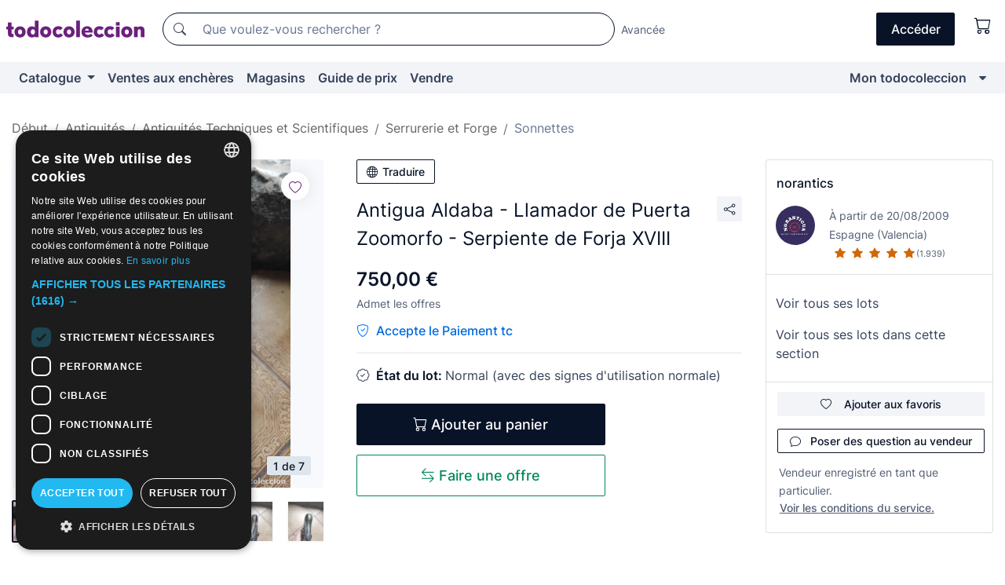

--- FILE ---
content_type: text/javascript
request_url: https://assets2.todocoleccion.online/react/build/static/js/runtime.js?202602031020
body_size: 2255
content:
!function(){"use strict";var f,a,i,d,l,n={},r={};function s(e){var t=r[e];if(void 0!==t)return t.exports;t=r[e]={id:e,loaded:!1,exports:{}};return n[e].call(t.exports,t,t.exports,s),t.loaded=!0,t.exports}s.m=n,s.amdO={},f=[],s.O=function(e,t,n,r){if(!t){for(var o=1/0,a=0;a<f.length;a++){for(var i,t=f[a][0],n=f[a][1],r=f[a][2],c=!0,u=0;u<t.length;u++)(!1&r||r<=o)&&Object.keys(s.O).every(function(e){return s.O[e](t[u])})?t.splice(u--,1):(c=!1,r<o&&(o=r));c&&(f.splice(a--,1),void 0!==(i=n())&&(e=i))}return e}r=r||0;for(var a=f.length;0<a&&f[a-1][2]>r;a--)f[a]=f[a-1];f[a]=[t,n,r]},s.n=function(e){var t=e&&e.__esModule?function(){return e.default}:function(){return e};return s.d(t,{a:t}),t},i=Object.getPrototypeOf?function(e){return Object.getPrototypeOf(e)}:function(e){return e.__proto__},s.t=function(t,e){if(1&e&&(t=this(t)),8&e)return t;if("object"==typeof t&&t){if(4&e&&t.__esModule)return t;if(16&e&&"function"==typeof t.then)return t}var n=Object.create(null);s.r(n);var r={};a=a||[null,i({}),i([]),i(i)];for(var o=2&e&&t;"object"==typeof o&&!~a.indexOf(o);o=i(o))Object.getOwnPropertyNames(o).forEach(function(e){r[e]=function(){return t[e]}});return r.default=function(){return t},s.d(n,r),n},s.d=function(e,t){for(var n in t)s.o(t,n)&&!s.o(e,n)&&Object.defineProperty(e,n,{enumerable:!0,get:t[n]})},s.f={},s.e=function(n){return Promise.all(Object.keys(s.f).reduce(function(e,t){return s.f[t](n,e),e},[]))},s.u=function(e){return"static/js/"+({1445:"ModalInfoPagotc",2042:"AjaxErrorModal",2046:"MensajeroPage",2835:"ModalSellerFilters",3712:"MitcVendedorGestionDeEnviosPage",4229:"ThumbsGalleryModal",4713:"MitcRecogidasProgramadasPageContainer",4946:"EnsureLoggedInContainer",5901:"SummaryNotificationsContainer",6310:"EditorWithHiddenTextarea",6434:"AddressForm",6576:"OrderPageContainer",6981:"AlertModalInfoPagotc",7396:"react-quill",7697:"PaymentProcessPage",7717:"AfterSaleHelpPage",9032:"CollectionsManagementPage",9269:"MisPujasPageContainer",9463:"RequireLogin"}[e]||e)+"."+{342:"5a8adee9",628:"3d969b85",954:"808a0670",1047:"96cd7c55",1109:"bdf7eaa4",1445:"958c6b59",1761:"d91d4fe8",2042:"3d92e977",2046:"07f3fbae",2391:"9e471e5c",2478:"a2f3113e",2555:"ce5fe33b",2781:"ea166a7c",2835:"b36ce937",3247:"8d9b24e8",3418:"e1cfd0c5",3712:"e659b210",4229:"bb178bc0",4391:"4f52a924",4604:"4f7d2b70",4713:"cc397055",4946:"1eaca671",4952:"58f4efe0",5073:"a5ea62e5",5901:"6f3ea95e",6227:"3267292c",6310:"1b46bde0",6434:"f97476c9",6576:"fe882f15",6626:"3d443900",6981:"e212372d",7043:"193552b7",7396:"b7144fda",7697:"551f8f0a",7717:"232fa549",7721:"bd06cb3b",8143:"7709b81d",8727:"7f0478f0",9032:"675c6fa8",9269:"c5f2ad9c",9403:"0a63bd17",9456:"26ec60ed",9463:"48d7a0b6"}[e]+".93.chunk.js"},s.g=function(){if("object"==typeof globalThis)return globalThis;try{return this||new Function("return this")()}catch(e){if("object"==typeof window)return window}}(),s.hmd=function(e){return(e=Object.create(e)).children||(e.children=[]),Object.defineProperty(e,"exports",{enumerable:!0,set:function(){throw new Error("ES Modules may not assign module.exports or exports.*, Use ESM export syntax, instead: "+e.id)}}),e},s.o=function(e,t){return Object.prototype.hasOwnProperty.call(e,t)},d={},l="todocoleccion-react:",s.l=function(r,e,t,n){if(d[r])d[r].push(e);else{var o,a;if(void 0!==t)for(var i=document.getElementsByTagName("script"),c=0;c<i.length;c++){var u=i[c];if(u.getAttribute("src")==r||u.getAttribute("data-webpack")==l+t){o=u;break}}o||(a=!0,(o=document.createElement("script")).charset="utf-8",o.timeout=120,s.nc&&o.setAttribute("nonce",s.nc),o.setAttribute("data-webpack",l+t),o.src=r),d[r]=[e];var e=function(e,t){o.onerror=o.onload=null,clearTimeout(f);var n=d[r];if(delete d[r],o.parentNode&&o.parentNode.removeChild(o),n&&n.forEach(function(e){return e(t)}),e)return e(t)},f=setTimeout(e.bind(null,void 0,{type:"timeout",target:o}),12e4);o.onerror=e.bind(null,o.onerror),o.onload=e.bind(null,o.onload),a&&document.head.appendChild(o)}},s.r=function(e){"undefined"!=typeof Symbol&&Symbol.toStringTag&&Object.defineProperty(e,Symbol.toStringTag,{value:"Module"}),Object.defineProperty(e,"__esModule",{value:!0})},s.nmd=function(e){return e.paths=[],e.children||(e.children=[]),e},s.p="/react/build/",function(){var f={3666:0};s.f.j=function(n,e){var t,r,o=s.o(f,n)?f[n]:void 0;0!==o&&(o?e.push(o[2]):3666!=n?(t=new Promise(function(e,t){o=f[n]=[e,t]}),e.push(o[2]=t),t=s.p+s.u(n),r=new Error,s.l(t,function(e){var t;s.o(f,n)&&(0!==(o=f[n])&&(f[n]=void 0),o&&(t=e&&("load"===e.type?"missing":e.type),e=e&&e.target&&e.target.src,r.message="Loading chunk "+n+" failed.\n("+t+": "+e+")",r.name="ChunkLoadError",r.type=t,r.request=e,o[1](r)))},"chunk-"+n,n)):f[n]=0)},s.O.j=function(e){return 0===f[e]};function e(e,t){var n,r,o,a=t[0],i=t[1],c=t[2],u=0;if(a.some(function(e){return 0!==f[e]})){for(n in i)s.o(i,n)&&(s.m[n]=i[n]);c&&(o=c(s))}for(e&&e(t);u<a.length;u++)r=a[u],s.o(f,r)&&f[r]&&f[r][0](),f[r]=0;return s.O(o)}var t=self.webpackChunktodocoleccion_react=self.webpackChunktodocoleccion_react||[];t.forEach(e.bind(null,0)),t.push=e.bind(null,t.push.bind(t))}()}();